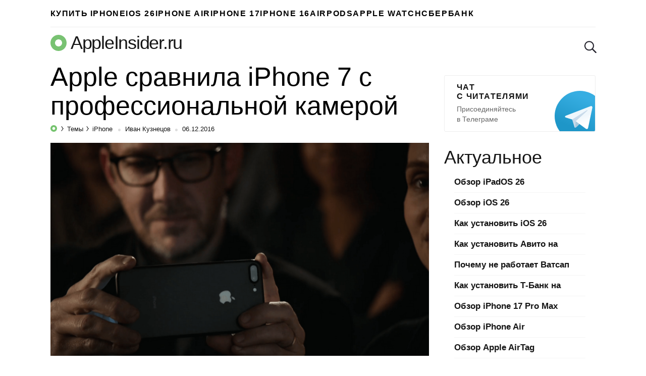

--- FILE ---
content_type: text/html; charset=UTF-8
request_url: https://appleinsider.ru/iphone/apple-sravnila-iphone-7-s-professionalnoj-kameroj.html
body_size: 17580
content:
<!DOCTYPE html>
<html prefix="og: http://ogp.me/ns# article: https://ogp.me/ns/article#" lang="ru-RU">
<head>
    <meta charset="UTF-8">
    <title>Apple сравнила iPhone 7 с профессиональной камерой | AppleInsider.ru</title>

    
        <meta name="robots" content="noyaca"/>
        <link rel="canonical" href="https://appleinsider.ru/iphone/apple-sravnila-iphone-7-s-professionalnoj-kameroj.html"/>
        <meta name="twitter:title" content="Apple сравнила iPhone 7 с профессиональной камерой | AppleInsider.ru"/>
        <meta name="twitter:description" content="Камера нового iPhone 7 настолько хороша, что записанные с ее помощью видеоролики вполне могут сойти за кадры из художественного кинофильма. Об этом заявила с..."/>
        <meta name="twitter:card" content="summary_large_image">
        <meta name="twitter:site" content="@appleinsider_ru"/>
        <meta name="twitter:creator" content="@appleinsider_ru"/>
        <meta name="twitter:domain" content="appleinsider.ru"/>
        <meta name="twitter:url" content="aiapp://post/321890">
        <meta name="twitter:app:url:iphone" content="aiapp://post/321890">
        <meta name="twitter:app:url:ipad" content="aiapp://post/321890">
            <meta property="og:image" content="https://appleinsider.ru/wp-content/uploads/2016/12/IMG_1268-1000x526.png"/>
            <meta property="vk:image" content="https://appleinsider.ru/wp-content/uploads/2016/12/IMG_1268-1000x526.png"/>
            <meta name="twitter:image" content="https://appleinsider.ru/wp-content/uploads/2016/12/IMG_1268-1000x526.png"/>
        <meta name="al:ios:app_store_id" content="1106457692"/>
        <meta name="al:ios:app_name" content="AppleInsider"/>
        <meta property="al:ios:url" content="aiapp://post/321890"/>
  <meta name="description" content="Камера нового iPhone 7 настолько хороша, что записанные с ее помощью видеоролики вполне могут сойти за кадры из художественного кинофильма. Об этом заявила с..."/>
  <meta property="og:description" content="Камера нового iPhone 7 настолько хороша, что записанные с ее помощью видеоролики вполне могут сойти за кадры из художественного кинофильма. Об этом заявила с..."/>

    <meta name="viewport" content="width=device-width, initial-scale=1">
    <meta name="google-site-verification" content="rGxwzOQ6om7XhA2xI696iWRqanNA5E7G0LZEQvJ56XE"/>

        <link rel="apple-touch-icon" href="/icons/apple-touch-icon-120x120.png">
        <link rel="apple-touch-icon" sizes="76x76" href="/icons/apple-touch-icon-76x76.png">
        <link rel="apple-touch-icon" sizes="120x120" href="/icons/apple-touch-icon-120x120.png">
        <link rel="apple-touch-icon" sizes="152x152" href="/icons/apple-touch-icon-152x152.png">
    <link rel="icon" type="image/png" href="/icons/favicon-196x196.png" sizes="196x196">
    <link rel="icon" type="image/png" href="/icons/favicon-160x160.png" sizes="160x160">
    <link rel="icon" type="image/png" href="/icons/favicon-96x96.png" sizes="96x96">
    <link rel="icon" type="image/png" href="/icons/favicon-16x16.png" sizes="16x16">
    <link rel="icon" type="image/png" href="/icons/favicon-32x32.png" sizes="32x32">

<meta name='robots' content='max-image-preview:large' />
<link rel="amphtml" href="https://appleinsider.ru/iphone/apple-sravnila-iphone-7-s-professionalnoj-kameroj.html/amp" /><meta name="generator" content="AMP for WP 1.0.77.35"/><link rel='dns-prefetch' href='//s.w.org' />
<style id='global-styles-inline-css'>
body{--wp--preset--color--black: #000000;--wp--preset--color--cyan-bluish-gray: #abb8c3;--wp--preset--color--white: #ffffff;--wp--preset--color--pale-pink: #f78da7;--wp--preset--color--vivid-red: #cf2e2e;--wp--preset--color--luminous-vivid-orange: #ff6900;--wp--preset--color--luminous-vivid-amber: #fcb900;--wp--preset--color--light-green-cyan: #7bdcb5;--wp--preset--color--vivid-green-cyan: #00d084;--wp--preset--color--pale-cyan-blue: #8ed1fc;--wp--preset--color--vivid-cyan-blue: #0693e3;--wp--preset--color--vivid-purple: #9b51e0;--wp--preset--gradient--vivid-cyan-blue-to-vivid-purple: linear-gradient(135deg,rgba(6,147,227,1) 0%,rgb(155,81,224) 100%);--wp--preset--gradient--light-green-cyan-to-vivid-green-cyan: linear-gradient(135deg,rgb(122,220,180) 0%,rgb(0,208,130) 100%);--wp--preset--gradient--luminous-vivid-amber-to-luminous-vivid-orange: linear-gradient(135deg,rgba(252,185,0,1) 0%,rgba(255,105,0,1) 100%);--wp--preset--gradient--luminous-vivid-orange-to-vivid-red: linear-gradient(135deg,rgba(255,105,0,1) 0%,rgb(207,46,46) 100%);--wp--preset--gradient--very-light-gray-to-cyan-bluish-gray: linear-gradient(135deg,rgb(238,238,238) 0%,rgb(169,184,195) 100%);--wp--preset--gradient--cool-to-warm-spectrum: linear-gradient(135deg,rgb(74,234,220) 0%,rgb(151,120,209) 20%,rgb(207,42,186) 40%,rgb(238,44,130) 60%,rgb(251,105,98) 80%,rgb(254,248,76) 100%);--wp--preset--gradient--blush-light-purple: linear-gradient(135deg,rgb(255,206,236) 0%,rgb(152,150,240) 100%);--wp--preset--gradient--blush-bordeaux: linear-gradient(135deg,rgb(254,205,165) 0%,rgb(254,45,45) 50%,rgb(107,0,62) 100%);--wp--preset--gradient--luminous-dusk: linear-gradient(135deg,rgb(255,203,112) 0%,rgb(199,81,192) 50%,rgb(65,88,208) 100%);--wp--preset--gradient--pale-ocean: linear-gradient(135deg,rgb(255,245,203) 0%,rgb(182,227,212) 50%,rgb(51,167,181) 100%);--wp--preset--gradient--electric-grass: linear-gradient(135deg,rgb(202,248,128) 0%,rgb(113,206,126) 100%);--wp--preset--gradient--midnight: linear-gradient(135deg,rgb(2,3,129) 0%,rgb(40,116,252) 100%);--wp--preset--duotone--dark-grayscale: url('#wp-duotone-dark-grayscale');--wp--preset--duotone--grayscale: url('#wp-duotone-grayscale');--wp--preset--duotone--purple-yellow: url('#wp-duotone-purple-yellow');--wp--preset--duotone--blue-red: url('#wp-duotone-blue-red');--wp--preset--duotone--midnight: url('#wp-duotone-midnight');--wp--preset--duotone--magenta-yellow: url('#wp-duotone-magenta-yellow');--wp--preset--duotone--purple-green: url('#wp-duotone-purple-green');--wp--preset--duotone--blue-orange: url('#wp-duotone-blue-orange');--wp--preset--font-size--small: 13px;--wp--preset--font-size--medium: 20px;--wp--preset--font-size--large: 36px;--wp--preset--font-size--x-large: 42px;}.has-black-color{color: var(--wp--preset--color--black) !important;}.has-cyan-bluish-gray-color{color: var(--wp--preset--color--cyan-bluish-gray) !important;}.has-white-color{color: var(--wp--preset--color--white) !important;}.has-pale-pink-color{color: var(--wp--preset--color--pale-pink) !important;}.has-vivid-red-color{color: var(--wp--preset--color--vivid-red) !important;}.has-luminous-vivid-orange-color{color: var(--wp--preset--color--luminous-vivid-orange) !important;}.has-luminous-vivid-amber-color{color: var(--wp--preset--color--luminous-vivid-amber) !important;}.has-light-green-cyan-color{color: var(--wp--preset--color--light-green-cyan) !important;}.has-vivid-green-cyan-color{color: var(--wp--preset--color--vivid-green-cyan) !important;}.has-pale-cyan-blue-color{color: var(--wp--preset--color--pale-cyan-blue) !important;}.has-vivid-cyan-blue-color{color: var(--wp--preset--color--vivid-cyan-blue) !important;}.has-vivid-purple-color{color: var(--wp--preset--color--vivid-purple) !important;}.has-black-background-color{background-color: var(--wp--preset--color--black) !important;}.has-cyan-bluish-gray-background-color{background-color: var(--wp--preset--color--cyan-bluish-gray) !important;}.has-white-background-color{background-color: var(--wp--preset--color--white) !important;}.has-pale-pink-background-color{background-color: var(--wp--preset--color--pale-pink) !important;}.has-vivid-red-background-color{background-color: var(--wp--preset--color--vivid-red) !important;}.has-luminous-vivid-orange-background-color{background-color: var(--wp--preset--color--luminous-vivid-orange) !important;}.has-luminous-vivid-amber-background-color{background-color: var(--wp--preset--color--luminous-vivid-amber) !important;}.has-light-green-cyan-background-color{background-color: var(--wp--preset--color--light-green-cyan) !important;}.has-vivid-green-cyan-background-color{background-color: var(--wp--preset--color--vivid-green-cyan) !important;}.has-pale-cyan-blue-background-color{background-color: var(--wp--preset--color--pale-cyan-blue) !important;}.has-vivid-cyan-blue-background-color{background-color: var(--wp--preset--color--vivid-cyan-blue) !important;}.has-vivid-purple-background-color{background-color: var(--wp--preset--color--vivid-purple) !important;}.has-black-border-color{border-color: var(--wp--preset--color--black) !important;}.has-cyan-bluish-gray-border-color{border-color: var(--wp--preset--color--cyan-bluish-gray) !important;}.has-white-border-color{border-color: var(--wp--preset--color--white) !important;}.has-pale-pink-border-color{border-color: var(--wp--preset--color--pale-pink) !important;}.has-vivid-red-border-color{border-color: var(--wp--preset--color--vivid-red) !important;}.has-luminous-vivid-orange-border-color{border-color: var(--wp--preset--color--luminous-vivid-orange) !important;}.has-luminous-vivid-amber-border-color{border-color: var(--wp--preset--color--luminous-vivid-amber) !important;}.has-light-green-cyan-border-color{border-color: var(--wp--preset--color--light-green-cyan) !important;}.has-vivid-green-cyan-border-color{border-color: var(--wp--preset--color--vivid-green-cyan) !important;}.has-pale-cyan-blue-border-color{border-color: var(--wp--preset--color--pale-cyan-blue) !important;}.has-vivid-cyan-blue-border-color{border-color: var(--wp--preset--color--vivid-cyan-blue) !important;}.has-vivid-purple-border-color{border-color: var(--wp--preset--color--vivid-purple) !important;}.has-vivid-cyan-blue-to-vivid-purple-gradient-background{background: var(--wp--preset--gradient--vivid-cyan-blue-to-vivid-purple) !important;}.has-light-green-cyan-to-vivid-green-cyan-gradient-background{background: var(--wp--preset--gradient--light-green-cyan-to-vivid-green-cyan) !important;}.has-luminous-vivid-amber-to-luminous-vivid-orange-gradient-background{background: var(--wp--preset--gradient--luminous-vivid-amber-to-luminous-vivid-orange) !important;}.has-luminous-vivid-orange-to-vivid-red-gradient-background{background: var(--wp--preset--gradient--luminous-vivid-orange-to-vivid-red) !important;}.has-very-light-gray-to-cyan-bluish-gray-gradient-background{background: var(--wp--preset--gradient--very-light-gray-to-cyan-bluish-gray) !important;}.has-cool-to-warm-spectrum-gradient-background{background: var(--wp--preset--gradient--cool-to-warm-spectrum) !important;}.has-blush-light-purple-gradient-background{background: var(--wp--preset--gradient--blush-light-purple) !important;}.has-blush-bordeaux-gradient-background{background: var(--wp--preset--gradient--blush-bordeaux) !important;}.has-luminous-dusk-gradient-background{background: var(--wp--preset--gradient--luminous-dusk) !important;}.has-pale-ocean-gradient-background{background: var(--wp--preset--gradient--pale-ocean) !important;}.has-electric-grass-gradient-background{background: var(--wp--preset--gradient--electric-grass) !important;}.has-midnight-gradient-background{background: var(--wp--preset--gradient--midnight) !important;}.has-small-font-size{font-size: var(--wp--preset--font-size--small) !important;}.has-medium-font-size{font-size: var(--wp--preset--font-size--medium) !important;}.has-large-font-size{font-size: var(--wp--preset--font-size--large) !important;}.has-x-large-font-size{font-size: var(--wp--preset--font-size--x-large) !important;}
</style>
        <meta property="og:site_name" content="appleinsider.ru"/>
        <meta property='og:locale' content='ru_RU'/>
        <meta property="og:url" content="https://appleinsider.ru/iphone/apple-sravnila-iphone-7-s-professionalnoj-kameroj.html"/>
            <meta property="og:title" content="Apple сравнила iPhone 7 с профессиональной камерой | AppleInsider.ru"/>
            <meta property="og:type" content="article"/>

    <meta property="telegram:channel" content="@appleinsiderru_official"/>

    <link rel="stylesheet" href="https://appleinsider.ru/wp-content/themes/101media-ai-2015/css/table.css?3">

    <style id="critical-css">.news-img{position:relative;padding-bottom:60.8%;max-width:100%;display:block}.related-posts-link{display:block;position:relative;padding-top:61.2%}.comments-header{display:flex;flex-wrap:wrap;align-items:center;margin-top:20px}.comments-header .comments{padding:10px 0;margin:0 20px 0 0}span.comments{padding-top:20px;padding-bottom:10px;margin-left:19px;display:inline-block;font-size:45px;line-height:50px}.comments-header .scroll-to-new-comment{color:#76c36e;text-decoration:none;font-size:16px;height:43px;padding:10px 20px;margin-top:10px;font-weight:600;line-height:1.2;border-radius:3px;border:1px solid #75c36e;text-align:center;background:inherit;outline:none}.comments-header .btn_collapse{width:100%;display:flex;align-items:center}.comments-header #collapse_comments_btn{position:relative;color:#aaaaaa;font-size:14px;padding:0;font-weight:600;background:inherit;border:none;outline:none}.comments-header #collapse_comments_btn:before{position:absolute;content:'';bottom:2px;left:0;width:100%;height:6px;right:0;background-image:linear-gradient(to right,rgba(170,170,170,0.5) 58%,rgba(255,255,255,0) 0%);background-position:bottom;background-size:5px 1px;background-repeat:repeat-x}html,body,div,span,iframe,h1,h2,p,a,code,ins,strong,ol,ul,li,form{border:0;font-size:100%;margin:0;outline:0;padding:0;vertical-align:baseline;font-family:-apple-system,BlinkMacSystemFont,"Segoe UI",Roboto,Helvetica,Arial,sans-serif,"Apple Color Emoji","Segoe UI Emoji","Segoe UI Symbol";font-weight:inherit}html{-webkit-box-sizing:border-box;-moz-box-sizing:border-box;box-sizing:border-box;font-size:62.5%;overflow-y:scroll;-webkit-text-size-adjust:100%;-ms-text-size-adjust:100%}*,*:before,*:after{-webkit-box-sizing:inherit;-moz-box-sizing:inherit;box-sizing:inherit}body{min-width:1090px;background:#f1f1f1}article,header,main,nav{display:block}input,button{font-family:inherit;font-size:inherit;line-height:inherit}ol,ul{list-style:none}img{border:0;vertical-align:middle;height:auto}.icon{display:inline-block;border-radius:0;width:24px;height:24px;background:url('/wp-content/themes/101media-ai-2015/img/toolbar.png') no-repeat 0 0}.icon.icon-discount{background:url('/wp-content/themes/101media-ai-2015/img/icon-discount.png') no-repeat 0 0;background-size:24px}.icon.icon-lock{background:url('/wp-content/themes/101media-ai-2015/img/icon-lock.png') no-repeat 0 0;background-size:18px}.icon.icon-search{background-position:-96px 0}.icon.icon-reset{background-position:-120px 0}.icons{display:inline-block;vertical-align:middle;size:1em;width:1em;height:1em;fill:currentColor}html{height:100%}.wrapper{width:1090px;margin-left:auto;margin-right:auto;padding:0 20px}.site-main{width:calc(100% - 330px)}body{color:#000;background:#fff;font-size:20px;line-height:1.5;font-family:-apple-system,BlinkMacSystemFont,"Segoe UI",Roboto,Helvetica,Arial,sans-serif,"Apple Color Emoji","Segoe UI Emoji","Segoe UI Symbol";font-weight:300}p{margin-bottom:1em}code{display:block;padding:25px;border-radius:5px;margin:28px 0;overflow:auto;background-color:rgba(137,230,129,0.07);font-weight:300}code.small-text{font-size:20px;line-height:1.5}code a{color:#76c36e}time{text-transform:lowercase}a{color:#76c36e;text-decoration:none;font-weight:600}img{max-width:100%;height:auto}b,strong{font-weight:600}.cc{position:relative;display:inline-block;color:#76c36e;border:1px solid #76c36e;border-radius:3px 3px 0;font-size:18px;line-height:normal;padding:1px 5px;vertical-align:45%;font-style:normal;font-weight:600}.cc:before,.cc:after{background:transparent;border-color:inherit;border-style:solid;border-width:1px;bottom:-6px;content:"";display:block;position:absolute;z-index:2;height:5px;width:7px}.cc:before{border-width:0 0 0 1px;right:-1px}.cc:after{border-width:0 1px 0 0;-webkit-transform:skewX(-45deg);transform:skewX(-45deg);right:2px}.comments-count{display:inline-block;position:relative;top:7px;margin-left:5px;margin-right:2px}.comments-count .cc{font-size:11px}nav a{display:block}nav li{float:left;display:block}nav li:first-child{margin-left:0!important}nav.toolbar a{height:24px}nav.toolbar li{height:44px;padding:10px 0;margin-left:29px}nav.toolbar li.divider{border-left:1px solid #eeeeee;padding-left:29px}nav.toolbar .toolbar__btn{background:transparent;border:none;padding:0;outline:none}nav.toolbar .icon{outline:none}.header-trand nav.trends{border-bottom:1px solid #eee}.header-trand nav.trends li:first-child{border:none;padding-left:0}nav.trends ul,nav.trends a{height:53px}nav.trends ul{position:relative;overflow:hidden}nav.trends li{margin-left:28px}nav.trends li:first-child{border-left:3px solid #76c36e;padding-left:40px}nav.trends a{font-size:16.2px;line-height:53px;letter-spacing:0.1em;text-transform:uppercase;color:#000}nav.trends .menu-item-type-custom a{background-image:url('/wp-content/themes/101media-ai-2015/img/main-menu-ad/ap-button-2019-08-3@2x.png');background-position:right bottom;background-repeat:no-repeat;background-size:100% auto;color:black;margin:5px 0;line-height:43px;height:43px;width:249px;padding-left:89px;padding-right:0px;border-radius:4px;position:relative;font-size:16px;letter-spacing:1.3px}body header.header-site{position:relative;margin-top:10px;margin-bottom:10px;overflow:hidden}.sitename-icon{display:inherit;margin-right:8px}.header-site .sitename-icon{font-size:32px}.sitename{display:flex;align-items:center;font-weight:300}.header-site .sitename{color:#151515;font-size:36px;line-height:normal;letter-spacing:-0.035em;margin-bottom:8px}body header.header-site .toolbar,body header.header-site .search-form{position:absolute;top:7px}body header.header-site .toolbar{right:63px}body header.header-site .search-form{right:10px}body header.header-site .search-form button::-moz-focus-inner{padding:0;border:0}body header.header-site .search-form button{padding:0;border:none;background-color:transparent;position:absolute;top:10px;opacity:0;right:-24px;z-index:-1}body header.header-site .search-form button[type="reset"]{right:0}body header.header-site .search-form input{position:relative;background:transparent url('/wp-content/themes/101media-ai-2015/img/icon-search.png') no-repeat;background-size:24px;border:none;font-size:22px;padding-left:30px;line-height:normal;color:transparent;width:24px;height:24px;margin-top:10px;-moz-appearance:textfield;-webkit-appearance:textfield;appearance:textfield;outline:none}.entry-title{white-space:normal;font-size:45px;line-height:1.2;font-weight:400}.single-post .entry-title{font-size:52px;line-height:1.1;margin-bottom:10px}.single-post .post p{word-wrap:break-word}.entry-info{position:relative;font-size:13px;line-height:normal;white-space:nowrap;color:#151515;margin:3px 0 19px;font-weight:400}.entry-info a{color:#151515;font-weight:400}.entry-info .post-categories{display:inline}.post-categories{font-size:13px}.post-categories-item{display:inline}.post-categories-item+li{margin-left:0}.post-categories-item+li:before{content:'';position:relative;display:inline-block;border-top:1px solid #000;border-right:1px solid #000;width:6px;height:6px;top:-2px;right:2px;transform:rotate(55deg) skew(20deg)}.post-categories-link{padding:3px;color:#151515}.post-categories-link span{font-weight:400}.entry-info .entry-author{color:#151515}.single .entry-info .entry-author{position:relative;padding-left:19px;color:#151515}.entry-date-inner{display:inline-flex}.entry-date{position:relative;padding-left:19px}.update-date{color:#999;margin-left:3px}.single .entry-info .entry-author:before,.entry-date:before{content:'';background-color:#ddd;position:absolute;top:7px;left:5px;width:5px;height:5px;border-radius:50%}.single .entry-info{margin:2px 0 16px}.single .post-categories-link{padding:3px 2px}.content-area{position:relative}.breadcrumbs-logo span{font-size:0}.breadcrumbs-logo svg{margin-bottom:-1px}.entry-content h2{font-size:45px;line-height:1.2;margin-bottom:13px;margin-top:25px}.adsbygoogle{margin:60px 0 40px}.post .adsbygoogle{margin:50px 0 30px}#primary{display:flex;flex-wrap:wrap;margin-bottom:60px;justify-content:space-between}.wp-caption{max-width:100%}.wp-caption-text{font-size:17px;line-height:1.25;color:#999999;margin:10px 0 22px}.related-posts-link{position:relative}.news-img{position:relative}</style><script>/*! loadCSS. [c]2017 Filament Group, Inc. MIT License */
(function(w){
	"use strict";
	/* exported loadCSS */
	var loadCSS = function( href, before, media ){
		// Arguments explained:
		// `href` [REQUIRED] is the URL for your CSS file.
		// `before` [OPTIONAL] is the element the script should use as a reference for injecting our stylesheet <link> before
		// By default, loadCSS attempts to inject the link after the last stylesheet or script in the DOM. However, you might desire a more specific location in your document.
		// `media` [OPTIONAL] is the media type or query of the stylesheet. By default it will be 'all'
		var doc = w.document;
		var ss = doc.createElement( "link" );
		var ref;
		if( before ){
			ref = before;
		}
		else {
			var refs = ( doc.body || doc.getElementsByTagName( "head" )[ 0 ] ).childNodes;
			ref = refs[ refs.length - 1];
		}

		var sheets = doc.styleSheets;
		ss.rel = "stylesheet";
		ss.href = href;
		// temporarily set media to something inapplicable to ensure it'll fetch without blocking render
		ss.media = "only x";

		// wait until body is defined before injecting link. This ensures a non-blocking load in IE11.
		function ready( cb ){
			if( doc.body ){
				return cb();
			}
			setTimeout(function(){
				ready( cb );
			});
		}
		// Inject link
			// Note: the ternary preserves the existing behavior of "before" argument, but we could choose to change the argument to "after" in a later release and standardize on ref.nextSibling for all refs
			// Note: `insertBefore` is used instead of `appendChild`, for safety re: http://www.paulirish.com/2011/surefire-dom-element-insertion/
		ready( function(){
			ref.parentNode.insertBefore( ss, ( before ? ref : ref.nextSibling ) );
		});
		// A method (exposed on return object for external use) that mimics onload by polling document.styleSheets until it includes the new sheet.
		var onloadcssdefined = function( cb ){
			var resolvedHref = ss.href;
			var i = sheets.length;
			while( i-- ){
				if( sheets[ i ].href === resolvedHref ){
					return cb();
				}
			}
			setTimeout(function() {
				onloadcssdefined( cb );
			});
		};

		function loadCB(){
			if( ss.addEventListener ){
				ss.removeEventListener( "load", loadCB );
			}
			ss.media = media || "all";
		}

		// once loaded, set link's media back to `all` so that the stylesheet applies once it loads
		if( ss.addEventListener ){
			ss.addEventListener( "load", loadCB);
		}
		ss.onloadcssdefined = onloadcssdefined;
		onloadcssdefined( loadCB );
		return ss;
	};
	// commonjs
	if( typeof exports !== "undefined" ){
		exports.loadCSS = loadCSS;
	}
	else {
		w.loadCSS = loadCSS;
	}
}( typeof global !== "undefined" ? global : this ));
</script><script id="loadcss">loadCSS("https://appleinsider.ru/wp-content/themes/101media-ai-2015/scrollyeah.min.css", document.getElementById("loadcss"));loadCSS("https://appleinsider.ru/wp-content/plugins/ioimedia-rating-stat/ioimedia-rating-stat.css", document.getElementById("loadcss"));loadCSS("https://appleinsider.ru/wp-content/themes/101media-ai-2015/style.min.css?ver=1.0.2", document.getElementById("loadcss"));</script>
    <script src="https://appleinsider.ru/wp-content/themes/101media-ai-2015/js/counters.js?v=2.0.1" defer=""></script>


    <style>
        a { color: #378630; }
        .btn.btn-outline { color: #378630; border-color: #378630; }
        #sidebar aside.telegram { width: 300px; }
        #sidebar aside.telegram a.sidebar-banner-telegram { width: 300px; }
        .wrapper { width: 1120px; }
        .wrapper #sidebar { margin-top: 10px; }

        nav.trends ul { display: flex; gap: 35px; overflow-x: hidden; }
        nav.trends ul li { margin-left: 0; }
        nav.trends ul li a { text-wrap: nowrap; }
        nav.trends ul li.menu-item-type-custom a {
            background-image: none;
            width: auto;
            padding-left: 0px !important;
        }
        /*
        nav.trends ul li.menu-item-type-custom a { margin-top: 4px; width: 250px; height: 45px; background-image: url(/wp-content/themes/101media-ai-2015/img/main-menu-ad/i-ray-buy-iphone-2.png); }
        */
    </style>

</head>
<body  class="post-template-default single single-post postid-321890 single-format-standard">


<svg xmlns="http://www.w3.org/2000/svg" style="position: absolute; width: 0; height: 0; clip: rect(0 0 0 0);">
    <defs>
        <symbol id="arrow-left" viewBox="0 0 27 15">
            <path d="M8.1,15L0,7.5L8.1,0l1.3,1.4L3.9,6.5H27v1.9H3.9l5.5,5.1L8.1,15z"></path>
        </symbol>
        <symbol id="arrow-right" viewBox="0 0 27 15">
            <path d="m18.9 15l-1.3-1.4 5.5-5.1h-23.1v-2h23.1l-5.5-5.1 1.3-1.4 8.1 7.5z"></path>
        </symbol>
        <symbol id="most-commented" viewBox="0 0 27 27">
            <path d="M0.4,8.9v10.9c0,0.7,0.6,1.3,1.3,1.3H9l5.5,5.3c0.2,0.2,0.1,0.2,0.1,0l1.1-5.3h0.8h1.6c0.7,0,1.3-0.6,1.3-1.3 V8.9c0-0.7-0.6-1.3-1.3-1.3H1.7C1,7.6,0.4,8.2,0.4,8.9z" fill="#ffffff"/>
            <path d="M21.4,15.1h2.7c0.7,0,1.3-0.6,1.3-1.3V2.9c0-0.7-0.6-1.3-1.3-1.3H10.7c-0.7,0-1.3,0.6-1.3,1.3v2.7" fill="none" stroke="#ffffff" stroke-width="2.5"/>
        </symbol>
        <symbol id="small-commented" viewBox="0 0 15 18">
            <path d="M10.5,18v-5.3H2c-1.1,0-2-1-2-2.1V2.1C0,0.9,0.9,0,2,0h11c1.1,0,2,0.9,2,2.1v10.6L10.5,18z M2,2.1v8.5h10.5v1.9 l0.5-0.6V2.1H2z M1,2.1c0-0.6,0.4-1.1,1-1.1h11c0.6,0,1,0.5,1,1.1v9.5H2c-0.6,0-1-0.5-1-1.1V2.1z M15,12.7H2c-1.1,0-2-1-2-2.1V2.1 C0,0.9,0.9,0,2,0h11c1.1,0,2,0.9,2,2.1V12.7z M2,2.1v8.5h11V2.1H2z"/>
        </symbol>
        <symbol id="logo-icon" viewBox="0 0 32 32">
            <path fill-rule="evenodd" clip-rule="evenodd" d="M16 32C24.8366 32 32 24.8366 32 16C32 7.16344 24.8366 0 16 0C7.16344 0 0 7.16344 0 16C0 24.8366 7.16344 32 16 32ZM16 23C19.866 23 23 19.866 23 16C23 12.134 19.866 9 16 9C12.134 9 9 12.134 9 16C9 19.866 12.134 23 16 23Z" fill="#78C272"/>
        </symbol>
    </defs>
</svg>
<div id="global-wrapper">
    <div class="wrapper header-trand" data-no-ad="true">
        <nav class="trends"><ul id="menu-primary" class="menu"><li id="menu-item-548681" class="menu-item menu-item-type-custom menu-item-object-custom menu-item-548681"><a href="https://i-ray.ru/iphone?utm_source=appleinsider&#038;utm_medium=partner-link&#038;utm_campaign=banner">Купить iPhone</a></li>
<li id="menu-item-538420" class="menu-item menu-item-type-taxonomy menu-item-object-post_tag menu-item-538420"><a href="https://appleinsider.ru/tag/ios-26">iOS 26</a></li>
<li id="menu-item-546618" class="menu-item menu-item-type-taxonomy menu-item-object-post_tag menu-item-546618"><a href="https://appleinsider.ru/tag/iphone-17-air">iPhone Air</a></li>
<li id="menu-item-537097" class="menu-item menu-item-type-taxonomy menu-item-object-post_tag menu-item-537097"><a href="https://appleinsider.ru/tag/iphone-17">iPhone 17</a></li>
<li id="menu-item-521948" class="menu-item menu-item-type-taxonomy menu-item-object-post_tag menu-item-521948"><a href="https://appleinsider.ru/tag/iphone-16">iPhone 16</a></li>
<li id="menu-item-525633" class="menu-item menu-item-type-taxonomy menu-item-object-post_tag menu-item-525633"><a href="https://appleinsider.ru/tag/airpods-4">AirPods</a></li>
<li id="menu-item-481481" class="menu-item menu-item-type-taxonomy menu-item-object-post_tag menu-item-481481"><a href="https://appleinsider.ru/tag/apple-watch-series-8">Apple Watch</a></li>
<li id="menu-item-506576" class="menu-item menu-item-type-taxonomy menu-item-object-post_tag menu-item-506576"><a href="https://appleinsider.ru/tag/sberbank-online">Сбербанк</a></li>
</ul></nav>    </div>

    <header class="wrapper header-site" data-no-ad="true">
                <a href="https://appleinsider.ru" class="sitename" ">
            <span class="sitename-icon">
                <svg class="icons">
                    <use xlink:href="#logo-icon"></use>
                </svg>
            </span>
            <span class="sitename-text">AppleInsider.ru</span>
        </a>
<nav class="toolbar">
    <ul>
    </ul>
</nav>
<form role="search" method="get" name="search"  class="search-form" action="https://appleinsider.ru/">
    <input type="text" name="s" value="" placeholder="Поиск">
    <button type="submit" name="submit" aria-label="submit">
        <i class="icon icon-search"></i>
    </button>
    <button type="reset" name="reset" aria-label="reset">
        <i class="icon icon-reset"></i>
    </button>
</form>
    </header>

    <div id="primary" class="content-area wrapper">
    <main id="main" class="site-main" role="main">
        <article id="post-321890" class="post">
    <div>
                    <h1 class="entry-title">
                Apple сравнила iPhone 7 с профессиональной камерой            </h1>
            
        <div class="entry-info" data-no-ad="true">
                    <ol class="post-categories">
            <li class="post-categories-item">
                <a class="breadcrumbs-logo" href="https://appleinsider.ru" rel="nofollow">
                    <svg width="13px"
                         height="13px"
                         viewBox="0 0 13 13"
                         version="1.1"
                         xmlns="http://www.w3.org/2000/svg"
                         xmlns:xlink="http://www.w3.org/1999/xlink"
                    >
                        <g id="Page-1" stroke="none" stroke-width="1" fill="none" fill-rule="evenodd">
                            <g id="breadcrumbs" transform="translate(-94.000000, -414.000000)" fill="#75C36E">
                                <g id="info-line" transform="translate(90.000000, 405.000000)">
                                    <g id="breadcrumbs" transform="translate(0.000000, 7.000000)">
                                        <path
                                            d="M10.5,15 C6.91014913,15 4,12.0898509 4,8.5 C4,4.91014913 6.91014913,2 10.5,2 C14.0898509,2 17,4.91014913 17,8.5 C17,12.0898509 14.0898509,15 10.5,15 Z M10.5,11.34375 C12.0705598,11.34375 13.34375,10.0705598 13.34375,8.5 C13.34375,6.92944024 12.0705598,5.65625 10.5,5.65625 C8.92944024,5.65625 7.65625,6.92944024 7.65625,8.5 C7.65625,10.0705598 8.92944024,11.34375 10.5,11.34375 Z"
                                            id="logo/-ap"></path>
                                    </g>
                                </g>
                            </g>
                        </g>
                    </svg>
                    <span>AppleInsider.ru</span>
                </a>
            </li>
            <li class="post-categories-item">
                <a class="post-categories-link" href="https://appleinsider.ru/tags">
                    <span>Темы</span></a>
            </li>
            <li class="post-categories-item">
                <a class="post-categories-link" href="https://appleinsider.ru/iphone">
                    <span>iPhone</span>
                </a>
            </li>
        </ol>
            <span class="entry-author"><a  href="https://appleinsider.ru/author/gellert">Иван Кузнецов</a></span>
                                    <div class="entry-date-inner">
                    <time class="entry-date" datetime="2016-12-06T19:00:54+00:00">
      06.12.2016    </time>
            </div>
                    </div>

        <div class="entry-content">
            <p><div style="display:block;padding-top:56.25%;position:relative;height:0;margin-bottom:10px;"><img class="lazyload aligncenter size-full wp-image-321934" src="" data-src="https://appleinsider.ru/wp-content/uploads/2016/12/IMG_1268.png" alt="Apple сравнила iPhone 7 с профессиональной камерой. Фото." width="1600" height="900"  style="position:absolute;top:0;left:0;right:0;bottom:0;width:100%;height:100%;object-fit:cover;background-color: #f6f6f6;" title="Apple сравнила iPhone 7 с профессиональной камерой." ></div><br /> Камера нового <a href="https://appleinsider.ru/tag/iphone-7" class="st_tag internal_tag"  >iPhone 7</a> настолько хороша, что записанные с ее помощью видеоролики вполне могут сойти за кадры из художественного кинофильма. Об этом заявила сама Apple в своей новой рекламе под названием Romeo and Juliet. Будьте уверены, усомниться в высоком качестве снятого вам не удастся при всем желании.</p>

<p>Сюжет короткометражки, демонстрирующей недюжинный потенциал флагманского смартфона, построен вокруг тщательно срежиссированной театральной пьесы. Постановка, хоть и отличается от оригинальной возрастом актеров и декорациями, не менее глубока и трогательна, чтобы запечатлеть ее на видео и показать как можно большему числу зрителей.</p>

<p><center></center>В роли оператора при этом выступает не заправский профессионал, а впечатленный родитель одного из актеров, наблюдающий за происходящим из зрительного зала. Впрочем, ясным это становится только за пару секунд до конца, когда кадр меняется и раскрывает главную тайну видеоролика. &#171;С iPhone 7 ваши фильмы выглядят как настоящие&#187;, &#8212; гласит ролик.</p>

<p>Не слишком ли возгордилась Apple, сравнивая камеру iPhone 7, пусть и косвенно, с профессиональной видеотехникой? Пожалуй, толика высокомерия тут присутствует. Но ведь вы и сами знаете, насколько <a href="https://appleinsider.ru/iphone/film-laureat-oskara-byl-snyat-na-iphone.html">шедевральные работы</a> выходят из-под руки настоящих мастеров, задействовавших один только смартфон.</p>

        </div>

        
            <span class="tags-labels" data-no-ad="true"> <a class="tag" href="https://appleinsider.ru/tag/iphone-7">iPhone 7</a><a class="tag" href="https://appleinsider.ru/tag/camera-iphone">Камера iPhone</a><a class="tag" href="https://appleinsider.ru/tag/reklamnaya-kampaniya">Рекламная кампания Apple</a> </span>

            <a href="https://t.me/appleinsiderru_official" target="_blank" class="banner_telegram">
                <img src="https://appleinsider.ru/wp-content/themes/101media-ai-2015/img/tg3.jpg" class="banner_telegram_big" width="100%" alt="Оставить комментарий в Telegram. Поделитесь мнением в чате читателей Appleinsider.ru" title="Оставить комментарий в Telegram. Поделитесь мнением в чате читателей Appleinsider.ru" />
            </a>

                                                <div class="af_advert_recommend" style="width: 100%; margin: 20px 0;"></div>
                            
        
    </div>
</article>
                    <div class="social" style="margin-top: 25px;" data-no-ad="true">
                        <div class="social-title">
                            Наши соцсети
                        </div>
                        <div class="social-item">
                            <div class="social-icon">
                                <img src="https://appleinsider.ru/wp-content/themes/101media-ai-2015/img/telegram2.svg" width="240" height="240" alt="Наши соцсети" title="Наши соцсети" />
                            </div>
                            <div class="social-content">
                                <a href="https://t.me/appleinsider" rel="noopener noreferrer" target="_blank" class="social-link social-link_news">
                                    <span>Новостной канал</span>
                                    <p>Новости, статьи и анонсы публикаций</p>
                                </a>
                                <a href="https://t.me/appleinsiderru_official" rel="noopener noreferrer" target="_blank" class="social-link">
                                    <span>Чат с читателями</span>
                                    <p>Свободное общение и обсуждение материалов</p>
                                </a>
                            </div>
                        </div>
                    </div>
                        <div class="news" data-no-ad="true">
            <div class="news-title">
                Новости по теме
            </div>
            <div class="news-wrap">
                    <div class="news-item">
                        <a class="news-link" href="https://appleinsider.ru/news/apple-delaet-iphone-s-kameroj-na-200-mp-kogda-on-vyjdet.html">
                            <div class="news-img">
                                <img   src="" data-src="https://appleinsider.ru/wp-content/uploads/2026/01/iphone_20_pro-235x155.jpg" class="lazyload attachment-post-thumbnail size-post-thumbnail wp-post-image" alt="" loading="lazy"  style="position:absolute;top:0;left:0;right:0;bottom:0;width:100%;height:100%;object-fit:cover;background-color: #f6f6f6;" >                            </div>
                            <div class="news-text">Apple делает iPhone с камерой на 200 МП. Когда он выйдет?</div>
                        </a>
                    </div>
                    <div class="news-item">
                        <a class="news-link" href="https://appleinsider.ru/iphone/kak-apple-prokachaet-kamery-iphone-v-2026-i-2027-godax.html">
                            <div class="news-img">
                                <img   src="" data-src="https://appleinsider.ru/wp-content/uploads/2025/10/iphone_2027-235x155.jpg" class="lazyload attachment-post-thumbnail size-post-thumbnail wp-post-image" alt="" loading="lazy"  style="position:absolute;top:0;left:0;right:0;bottom:0;width:100%;height:100%;object-fit:cover;background-color: #f6f6f6;" >                            </div>
                            <div class="news-text">Как Apple прокачает камеры iPhone в 2026 и 2027 годах</div>
                        </a>
                    </div>
                    <div class="news-item">
                        <a class="news-link" href="https://appleinsider.ru/ios/kak-otklyuchit-zapusk-kamery-s-ekrana-blokirovki-iphone-v-ios-26-1.html">
                            <div class="news-img">
                                <img   src="" data-src="https://appleinsider.ru/wp-content/uploads/2025/10/camera_lockscreen_off_head-235x155.jpg" class="lazyload attachment-post-thumbnail size-post-thumbnail wp-post-image" alt="" loading="lazy"  style="position:absolute;top:0;left:0;right:0;bottom:0;width:100%;height:100%;object-fit:cover;background-color: #f6f6f6;" >                            </div>
                            <div class="news-text">Как отключить запуск камеры с экрана блокировки iPhone в iOS 26.1</div>
                        </a>
                    </div>
            </div>
        </div>
    <div class="related-posts" data-no-ad="true">
        <h3 class="related-posts-title">Лонгриды для вас</h3>
        <div class="related-posts-list">
                            <article class="related-posts-item" data-no-ad="true">
                    <div class="related-posts-picture">
                        <a href="https://appleinsider.ru/tips-tricks/kamera-v-ios-26-lishilas-vazhnyx-funkcij-kak-vernut-ix-na-mesto.html"
                           class="related-posts-link"
                           rel="nofollow"
                           title="Камера в iOS 26 лишилась важных функций. Как вернуть их на место?">
                            <img   src="" data-src="https://appleinsider.ru/wp-content/uploads/2025/10/ios26_camera-414x235.jpg" class="lazyload related-posts-img wp-post-image" alt="" loading="lazy"  style="position:absolute;top:0;left:0;right:0;bottom:0;width:100%;height:100%;object-fit:cover;background-color: #f6f6f6;" >                        </a>
                    </div>
                    <div class="related-posts-content">
                        <a class="related-posts-name"
                           href="https://appleinsider.ru/tips-tricks/kamera-v-ios-26-lishilas-vazhnyx-funkcij-kak-vernut-ix-na-mesto.html"
                           title="Камера в iOS 26 лишилась важных функций. Как вернуть их на место?">
                            Камера в iOS 26 лишилась важных функций. Как вернуть их на место?                        </a>
                        <div class="related-posts-desc">
                            <p>После обновления до iOS 26 многие пользователи не могут найти привычные функции камеры. Разбираемся, куда Apple спрятала режимы съемки и как вернуть полный контроль над приложением.</p>
                        </div>
                        <a class="btn primary btn-outline mini"
                           href="https://appleinsider.ru/tips-tricks/kamera-v-ios-26-lishilas-vazhnyx-funkcij-kak-vernut-ix-na-mesto.html"
                           rel="nofollow"
                           title="Камера в iOS 26 лишилась важных функций. Как вернуть их на место?">
                            Читать далее ...
                        </a>
                    </div>
                </article>
                                <article class="related-posts-item" data-no-ad="true">
                    <div class="related-posts-picture">
                        <a href="https://appleinsider.ru/obzory-zheleza/5-ustrojstv-apple-kotorye-ya-tochno-kuplyu-v-2026-godu.html"
                           class="related-posts-link"
                           rel="nofollow"
                           title="5 устройств Apple, которые я точно куплю в 2026 году">
                            <img   src="" data-src="https://appleinsider.ru/wp-content/uploads/2025/11/apple_2026_releases-414x235.jpg" class="lazyload related-posts-img wp-post-image" alt="" loading="lazy"  style="position:absolute;top:0;left:0;right:0;bottom:0;width:100%;height:100%;object-fit:cover;background-color: #f6f6f6;" >                        </a>
                    </div>
                    <div class="related-posts-content">
                        <a class="related-posts-name"
                           href="https://appleinsider.ru/obzory-zheleza/5-ustrojstv-apple-kotorye-ya-tochno-kuplyu-v-2026-godu.html"
                           title="5 устройств Apple, которые я точно куплю в 2026 году">
                            5 устройств Apple, которые я точно куплю в 2026 году                        </a>
                        <div class="related-posts-desc">
                            <p>Изучили инсайды и выяснили, какие гаджеты стоит ждать от Apple в 2026: складной iPhone, HomePod с экраном, очки Apple Glasses, обновленный MacBook Pro и камера безопасности. Краткий обзор ключевых утечек и ожиданий от будущих новинок.</p>
                        </div>
                        <a class="btn primary btn-outline mini"
                           href="https://appleinsider.ru/obzory-zheleza/5-ustrojstv-apple-kotorye-ya-tochno-kuplyu-v-2026-godu.html"
                           rel="nofollow"
                           title="5 устройств Apple, которые я точно куплю в 2026 году">
                            Читать далее ...
                        </a>
                    </div>
                </article>
                                <article class="related-posts-item" data-no-ad="true">
                    <div class="related-posts-picture">
                        <a href="https://appleinsider.ru/iphone/kamera-iphone-17-pro-v-rukax-professionala-tvorit-chudesa-kak-snimaet-novyj-flagman-na-samom-dele.html"
                           class="related-posts-link"
                           rel="nofollow"
                           title="Камера iPhone 17 Pro в руках профессионала творит чудеса. Как снимает новый флагман на самом деле">
                            <img   src="" data-src="https://appleinsider.ru/wp-content/uploads/2025/10/iphone_cam_main-414x235.png" class="lazyload related-posts-img wp-post-image" alt="" loading="lazy"  style="position:absolute;top:0;left:0;right:0;bottom:0;width:100%;height:100%;object-fit:cover;background-color: #f6f6f6;" >                        </a>
                    </div>
                    <div class="related-posts-content">
                        <a class="related-posts-name"
                           href="https://appleinsider.ru/iphone/kamera-iphone-17-pro-v-rukax-professionala-tvorit-chudesa-kak-snimaet-novyj-flagman-na-samom-dele.html"
                           title="Камера iPhone 17 Pro в руках профессионала творит чудеса. Как снимает новый флагман на самом деле">
                            Камера iPhone 17 Pro в руках профессионала творит чудеса. Как снимает новый флагман на самом деле                        </a>
                        <div class="related-posts-desc">
                            <p>Камера iPhone 17 Pro получила три 48-мегапиксельных сенсора, поддержку ProRAW и Apple Log. Тесты показывают, на что способен такой набор функций в руках профессионала.</p>
                        </div>
                        <a class="btn primary btn-outline mini"
                           href="https://appleinsider.ru/iphone/kamera-iphone-17-pro-v-rukax-professionala-tvorit-chudesa-kak-snimaet-novyj-flagman-na-samom-dele.html"
                           rel="nofollow"
                           title="Камера iPhone 17 Pro в руках профессионала творит чудеса. Как снимает новый флагман на самом деле">
                            Читать далее ...
                        </a>
                    </div>
                </article>
                        </div>
    </div>
        </main>
    <div id="sidebar" class="sidebar">
          <div class="banner-zone z14 af_advert_sidebar1"></div>
<aside class="ai telegram">
    <a class="sidebar-banner-telegram" href="https://t.me/appleinsiderru_official" target="_blank" rel="noreferrer">
        <strong>Чат<br> с читателями</strong> <span>Присоединяйтесь <br> в Телеграме</span>

        <svg width="100px" height="100px" viewBox="0 0 50 50" version="1.1" xmlns="http://www.w3.org/2000/svg" xmlns:xlink="http://www.w3.org/1999/xlink">
            <defs>
                <linearGradient x1="66.67%" y1="16.67%" x2="41.67%" y2="75%" id="linearGradient-1">
                    <stop stop-color="#37AEE2" offset="0%"></stop>
                    <stop stop-color="#1E96C8" offset="100%"></stop>
                </linearGradient>
                <linearGradient x1="61.2346759%" y1="43.69%" x2="74.7064382%" y2="80.24%" id="linearGradient-2">
                    <stop stop-color="#EFF7FC" offset="0%"></stop>
                    <stop stop-color="#FFFFFF" offset="100%"></stop>
                </linearGradient>
            </defs>
            <g id="Page-1" stroke="none" stroke-width="1" fill="none" fill-rule="evenodd">
                <g id="banner/normal" transform="translate(-177.000000, -18.000000)" fill-rule="nonzero">
                    <g id="logo/tg" transform="translate(177.000000, 18.000000)">
                        <circle id="shape" fill="url(#linearGradient-1)" cx="25" cy="25" r="25"></circle>
                        <path d="M20.4166667,36.4583333 C19.60675,36.4583333 19.744375,36.1525208 19.4650417,35.3813542 L17.0833333,27.5428958 L35.4166667,16.6666667" id="body-right" fill="#C8DAEA"></path>
                        <path d="M20.4166667,36.4583333 C21.0416667,36.4583333 21.3178125,36.1725 21.6666667,35.8333333 L25,32.5920833 L20.8420833,30.0847917" id="body-left" fill="#A9C9DD"></path>
                        <path d="M20.8416667,30.0854167 L30.9166667,37.5289583 C32.0663542,38.1633125 32.896125,37.834875 33.1825,36.4615625 L37.2835417,17.1359375 C37.7034167,15.4525625 36.6418542,14.6890625 35.542,15.1883958 L11.46075,24.4740208 C9.81697917,25.1333333 9.8265625,26.0503958 11.161125,26.4590208 L17.3409167,28.3878333 L31.6477917,19.3617917 C32.3231875,18.9522292 32.9430625,19.1724187 32.4342917,19.6239583" id="wings" fill="url(#linearGradient-2)"></path>
                    </g>
                </g>
            </g>
        </svg>

    </a>
</aside>
<aside class="hot menu menu-light" data-no-ad="true">
  <h3>Актуальное</h3>
<nav class="menu-hot-reviews-container"><ul id="menu-hot-reviews" class="menu"><li id="menu-item-539871" class="menu-item menu-item-type-post_type menu-item-object-post menu-item-539871"><a href="https://appleinsider.ru/ipad/obzor-ipados-26-dizajn-liquid-glass-mnogozadachnost-kak-na-mac-i-drugie-novye-funkcii-planshetov-apple.html">Обзор iPadOS 26</a></li>
<li id="menu-item-554456" class="menu-item menu-item-type-post_type menu-item-object-post menu-item-554456"><a href="https://appleinsider.ru/ios/vse-novye-funkcii-iphone-s-ios-26.html">Обзор iOS 26</a></li>
<li id="menu-item-554457" class="menu-item menu-item-type-post_type menu-item-object-post menu-item-554457"><a href="https://appleinsider.ru/ios/kak-ustanovit-ios-26-esli-iphone-predlagaet-obnovitsya-na-ios-18-7.html">Как установить iOS 26</a></li>
<li id="menu-item-554458" class="menu-item menu-item-type-post_type menu-item-object-post menu-item-554458"><a href="https://appleinsider.ru/tips-tricks/kak-ustanovit-avito-na-iphone-esli-vy-ne-uspeli-skachat-ego-iz-app-store.html">Как установить Авито на iPhone</a></li>
<li id="menu-item-554459" class="menu-item menu-item-type-post_type menu-item-object-post menu-item-554459"><a href="https://appleinsider.ru/obzory-prilozhenij/pochemu-ne-rabotaet-vatsap-v-rossii.html">Почему не работает Ватсап</a></li>
<li id="menu-item-554460" class="menu-item menu-item-type-post_type menu-item-object-post menu-item-554460"><a href="https://appleinsider.ru/tips-tricks/t-bank-pridumal-kak-obojti-sankcii-novyj-sposob-ustanovit-prilozhenie-na-iphone-pryamo-iz-app-store.html">Как установить Т-Банк на iPhone</a></li>
<li id="menu-item-554461" class="menu-item menu-item-type-post_type menu-item-object-post menu-item-554461"><a href="https://appleinsider.ru/iphone/provel-mesyac-s-iphone-17-pro-max-delyus-priyatnymi-i-ne-ochen-vpechatleniyami.html">Обзор iPhone 17 Pro Max</a></li>
<li id="menu-item-554462" class="menu-item menu-item-type-post_type menu-item-object-post menu-item-554462"><a href="https://appleinsider.ru/iphone/stoit-li-pokupat-iphone-air-lichnyj-opyt-mnenie-i-osobennosti-ispolzovaniya.html">Обзор iPhone Air</a></li>
<li id="menu-item-521956" class="menu-item menu-item-type-post_type menu-item-object-post menu-item-521956"><a href="https://appleinsider.ru/obzory-zheleza/razocharovalsya-v-airtag-za-polgoda-vot-pochemu-ya-ne-rekomenduyu-pokupat-gps-metku-ot-apple-ni-v-koem-sluchae.html">Обзор Apple AirTag</a></li>
<li id="menu-item-521955" class="menu-item menu-item-type-post_type menu-item-object-post menu-item-521955"><a href="https://appleinsider.ru/tips-tricks/teper-sberbank-onlajn-mozhno-ustanovit-na-ajfon-ne-vyxodya-iz-doma-ne-nuzhen-dazhe-kompyuter.html">Где взять Сбербанк Онлайн</a></li>
<li id="menu-item-521954" class="menu-item menu-item-type-post_type menu-item-object-post menu-item-521954"><a href="https://appleinsider.ru/tips-tricks/kak-polzovatsya-chatgpt-4o-v-rossii-i-ustanovit-prilozheniya-nejroseti-na-iphone-i-mac.html">Как пользоваться ChatGPT</a></li>
<li id="menu-item-521957" class="menu-item menu-item-type-post_type menu-item-object-post menu-item-521957"><a href="https://appleinsider.ru/obzory-zheleza/obzor-yandeks-stancii-duo-maks-samaya-neobychnaya-umnaya-kolonka-s-ekranom.html">Обзор Алисы с экраном</a></li>
<li id="menu-item-521958" class="menu-item menu-item-type-post_type menu-item-object-post menu-item-521958"><a href="https://appleinsider.ru/obzory-zheleza/pochemu-stanciya-midi-eto-luchshaya-umnaya-kolonka-yandeksa-u-nee-klassnyj-bas-vstroennyj-nochnik-i-gromkij-zvuk.html">Обзор Яндекс Станции Миди</a></li>
<li id="menu-item-521959" class="menu-item menu-item-type-post_type menu-item-object-post menu-item-521959"><a href="https://appleinsider.ru/obzory-zheleza/pochemu-stoit-ujti-s-apple-watch-radi-novyx-chasov-huawei-braslet-iz-stali-yarkij-displej-i-opredelenie-aritmii.html">Обзор Huawei Watch GT4</a></li>
<li id="menu-item-521960" class="menu-item menu-item-type-post_type menu-item-object-post menu-item-521960"><a href="https://appleinsider.ru/obzory-zheleza/eto-edinstvennyj-planshet-kotoryj-xochetsya-kupit-vmesto-ipad-pro-obzor-huawei-matepad-pro-13-2.html">Обзор Huawei MatePad Pro</a></li>
<li id="menu-item-521961" class="menu-item menu-item-type-post_type menu-item-object-post menu-item-521961"><a href="https://appleinsider.ru/obzory-zheleza/bolshoj-televizor-s-podozritelno-nizkoj-cenoj-obzor-kivi-750-serii.html">Обзор телевизора Kivi</a></li>
</ul></nav></aside>
  <aside class="popular af_advert_sidebar2" style="width: 300px; height: 600px; background: #eee; margin: 20px 0;"></aside>
    </div>
    </div>
</div>


<div class="partner-posts site_appleinsider_ru" data-no-ad="true">

  <div class="partner-posts-header">Новости партнеров</div>

  <div class="partner-posts-content">

    <a href="https://2bitcoins.ru/platyozhnye-karty-na-osnove-stejblkoinov-stanut-klyuchevym-trendom-2026/" class="partner-posts-item partner_2bitcoins_ru" target="_blank">

      <div class="partner-posts-item-image">
        <img src="https://2bitcoins.ru/wp-content/uploads/2026/01/steibl-karta.jpg" width="340" height="192" alt="Платёжные карты на основе стейблкоинов станут ключевым трендом 2026 года. Почему?" title="Платёжные карты на основе стейблкоинов станут ключевым трендом 2026 года. Почему?">
      </div>

      <img class="partner-posts-item-logo" src="https://appleinsider.ru/wp-content/themes/101media-ai-2015/img/2bitcoins.ru.png" width="25" height="25" alt="2bitcoins.ru" title="2bitcoins.ru">

      <div class="partner-posts-item-title">Платёжные карты на основе стейблкоинов станут ключевым трендом 2026 года. Почему?</div>

    </a>

    <a href="https://hi-news.ru/eto-interesno/10-samyx-prostyx-sposobov-prozhit-god-bez-stressa.html" class="partner-posts-item partner_hi_news_ru" target="_blank">

      <div class="partner-posts-item-image">
        <img src="https://hi-news.ru/wp-content/uploads/2026/01/anti_stress_1.jpg" width="340" height="192" alt="10 самых простых способов прожить год без стресса" title="10 самых простых способов прожить год без стресса">
      </div>

      <img class="partner-posts-item-logo" src="https://appleinsider.ru/wp-content/themes/101media-ai-2015/img/hi-news.ru.png" width="25" height="25" alt="hi-news.ru" title="hi-news.ru">

      <div class="partner-posts-item-title">10 самых простых способов прожить год без стресса</div>

    </a>

    <a href="https://androidinsider.ru/smartfony/naskolko-moshhnym-budet-poco-x8-pro-teper-o-nem-izvestno-vse.html" class="partner-posts-item partner_androidinsider_ru" target="_blank">

      <div class="partner-posts-item-image">
        <img src="https://androidinsider.ru/wp-content/uploads/2026/01/poco_x8_pro_dimensity_poster.jpg" width="340" height="192" alt="Насколько мощным будет POCO X8 Pro. Теперь о нем известно все" title="Насколько мощным будет POCO X8 Pro. Теперь о нем известно все">
      </div>

      <img class="partner-posts-item-logo" src="https://appleinsider.ru/wp-content/themes/101media-ai-2015/img/androidinsider.ru.png" width="25" height="25" alt="androidinsider.ru" title="androidinsider.ru">

      <div class="partner-posts-item-title">Насколько мощным будет POCO X8 Pro. Теперь о нем известно все</div>

    </a>


  </div>

</div>

<style>

.partner-posts{container:partner-posts/inline-size;box-sizing:border-box;margin:50px auto 60px auto;padding:0 20px;border-top:1px solid #ccc;font-family:-apple-system,BlinkMacSystemFont,sans-serif}.partner-posts.site_appleinsider_ru .partner-posts-content .partner-posts-item:hover{color:#378630}.partner-posts.site_androidinsider_ru .partner-posts-content .partner-posts-item:hover{color:#9cbf26}.partner-posts.site_hi_news_ru .partner-posts-content .partner-posts-item:hover{color:#f50}.partner-posts.site_2bitcoins_ru{padding:0}.partner-posts.site_2bitcoins_ru .partner-posts-content .partner-posts-item:hover{color:#02cd78}.partner-posts .partner-posts-header{margin:20px 0;font-size:45px;line-height:50px}@container partner-posts (width < 1080px){.partner-posts .partner-posts-header{font-size:35px}}.partner-posts .partner-posts-content{display:flex;gap:30px}@container partner-posts (width < 1080px){.partner-posts .partner-posts-content{flex-direction:column}}.partner-posts .partner-posts-content .partner-posts-item{flex:1;position:relative;font-size:16px;font-weight:600;color:#000;display:block;line-height:1.4;text-decoration:none;border:none}@container partner-posts (width < 1080px){.partner-posts .partner-posts-content .partner-posts-item{width:100%;display:flex;flex-direction:row;gap:20px}}@container partner-posts (width < 500px){.partner-posts .partner-posts-content .partner-posts-item{flex-direction:column;gap:15px}}.partner-posts .partner-posts-content .partner-posts-item:hover .partner-posts-item-image{opacity:.8}.partner-posts .partner-posts-content .partner-posts-item.partner_appleinsider_ru .partner-posts-item-logo{width:26px}.partner-posts .partner-posts-content .partner-posts-item.partner_androidinsider_ru .partner-posts-item-logo{width:25px}.partner-posts .partner-posts-content .partner-posts-item.partner_hi_news_ru .partner-posts-item-logo{width:23px;left:-12px}.partner-posts .partner-posts-content .partner-posts-item.partner_2bitcoins_ru .partner-posts-item-logo{width:26px}.partner-posts .partner-posts-content .partner-posts-item.partner_2bitcoins_ru .partner-posts-item-image{border:.5px solid #ccc}.partner-posts .partner-posts-content .partner-posts-item .partner-posts-item-image{width:100%;height:192px;overflow:hidden;border-radius:5px}@container partner-posts (width < 1080px){.partner-posts .partner-posts-content .partner-posts-item .partner-posts-item-image{flex:1}}@container partner-posts (width < 500px){.partner-posts .partner-posts-content .partner-posts-item .partner-posts-item-image{width:100%}}.partner-posts .partner-posts-content .partner-posts-item .partner-posts-item-image img{width:100%;height:100%;object-fit:cover}.partner-posts .partner-posts-content .partner-posts-item .partner-posts-item-logo{position:absolute;display:flex;top:179px;left:-13px;width:25px}.partner-posts .partner-posts-content .partner-posts-item .partner-posts-item-title{margin-top:15px}@container partner-posts (width < 1080px){.partner-posts .partner-posts-content .partner-posts-item .partner-posts-item-title{flex:1;margin-top:0}}/*# sourceMappingURL=partner-posts.css.map */

.partner-posts.site_appleinsider_ru {
  width: 1120px;
  max-width: 1120px;
}

.partner-posts.site_androidinsider_ru {
  width: 1120px;
  max-width: 1120px;
}

.partner-posts.site_hi_news_ru {
  width: 1120px;
  max-width: 1120px;
}

.partner-posts.site_2bitcoins_ru {
  width: 1110px;
  max-width: 1110px;
}
</style>

<footer class="footer" data-no-ad="true">
    <div class="main-menu main-menu_footer">
        <div class="wrapper">
            <nav class="trends"><ul id="menu-trend-menu-footer" class="menu"><li id="menu-item-537110" class="menu-item menu-item-type-taxonomy menu-item-object-post_tag menu-item-537110"><a href="https://appleinsider.ru/tag/aliexpress-discount">&#x1f94a; СКИДКИ НА АЛИ &#x1f94a;</a></li>
<li id="menu-item-538877" class="menu-item menu-item-type-taxonomy menu-item-object-post_tag menu-item-538877"><a href="https://appleinsider.ru/tag/ipados-26">iPadOS 26</a></li>
<li id="menu-item-538878" class="menu-item menu-item-type-taxonomy menu-item-object-post_tag menu-item-538878"><a href="https://appleinsider.ru/tag/macos-26">macOS 26 Tahoe</a></li>
<li id="menu-item-537107" class="menu-item menu-item-type-taxonomy menu-item-object-post_tag menu-item-537107"><a href="https://appleinsider.ru/tag/iphone-se-4">iPhone 16e</a></li>
<li id="menu-item-537108" class="menu-item menu-item-type-taxonomy menu-item-object-post_tag menu-item-537108"><a href="https://appleinsider.ru/tag/sberbank-online">Сбербанк</a></li>
<li id="menu-item-537109" class="menu-item menu-item-type-taxonomy menu-item-object-post_tag menu-item-537109"><a href="https://appleinsider.ru/tag/novyj-macbook-air">MacBook Air</a></li>
</ul></nav>        </div>
    </div>
    <div class="wrapper">
        <div class="footer__menu">
            <div class="footer__logo">
                        <a href="https://appleinsider.ru" class="sitename" rel="nofollow">
            <span class="sitename-icon">
                <svg class="icons">
                    <use xlink:href="#logo-icon"></use>
                </svg>
            </span>
            <span class="sitename-text">AppleInsider.ru</span>
        </a>
                <span class="footer__comma">,</span>
                <div class="date">2008&mdash;2026</div>
            </div>
            <nav class="footer-menu">
                <ul class="footer-menu__list">
                                        <li class="footer-menu__item">
                        <a class="footer-menu__link" href="https://appleinsider.ru/tags">Темы</a>
                    </li>
                    <li class="footer-menu__item">
                        <a class="footer-menu__link" href="https://appleinsider.ru/authors">Авторы</a>
                    </li>
                    <li class="footer-menu__item">
                        <a class="footer-menu__link" href="https://appleinsider.ru/about">О проекте</a>
                    </li>
                    <li class="footer-menu__item">
                        <a class="footer-menu__link" href="https://appleinsider.ru/contacts">Контакты</a>
                    </li>
                    <li class="footer-menu__item">
                        <a class="footer-menu__link" href="https://appleinsider.ru/advert">Реклама</a>
                    </li>
                </ul>
            </nav>
        </div>
        <div class="footer__content">
            <div class="footer__descr">
                Полное или частичное копирование материалов Сайта в коммерческих целях разрешено только с письменного
                разрешения владельца Сайта. В случае обнаружения нарушений, виновные лица могут быть привлечены
                к ответственности в соответствии с действующим законодательством Российской Федерации.
            </div>
            <div class="footer-info">
                <div class="footer-info__col">
                    <div class="privacy-terms">
                                <a href="https://appleinsider.ru/policy" class="privacy-terms__item">Редакционная политика</a>
        <a href="https://appleinsider.ru/terms-of-use" class="privacy-terms__item">Политика конфиденциальности</a>
        <a href="https://appleinsider.ru/privacy-notice" class="privacy-terms__item">Пользовательское соглашение</a>
        <a href="https://appleinsider.ru/abuse" class="privacy-terms__item">Правообладателям</a>
                    </div>
                </div>
                <div class="footer-info__col">
                    <div class="authors">
                        <div class="authors__item">
                            Дизайн — <a class="authors__link" rel="nofollow noopener" href="https://goncharov.io"
                                        target="_blank">Миша Гончаров</a>
                        </div>
                        <div class="authors__item">
                            Воплощение — <a class="authors__link" rel="nofollow noopener" href="http://101media.ru"
                                            target="_blank">101 Медиа</a>
                        </div>
                    </div>

                    
<div class="statistics">
    <div class="statistics__count">155,0K</div>
    <div class="statistics__text">ежедневно <br> пользуются сайтом</div>
</div>


                </div>
            </div>
        </div>
    </div>
</footer>

<script type="application/ld+json">
    {
       "@context": "http://schema.org",
       "@graph": [
    {
        "@type": "WebSite",
        "url" : "https://appleinsider.ru",
        "potentialAction": {
            "@type": "SearchAction",
            "target": "https://appleinsider.ru?s={s}",
            "query-input": "required name=s",
            "query": "required name=s"
        }
    },
    {
        "@type":"BreadcrumbList",
        "name": "Breadcrumbs",
        "itemListElement": [
            {
                "@type": "ListItem",
                "position": 1,
                "item": {
                    "@id": "https://appleinsider.ru",
                    "name": "AppleInsider.ru"
                }
            },
            {
                "@type": "ListItem",
                "position": 2,
                "item": {
                    "@id": "https://appleinsider.ru/tags",
                    "name": "Темы"
                }
            },
            {
                "@type": "ListItem",
                "position": 3,
                "item": {
                    "@id": "https://appleinsider.ru/iphone",
                    "name": "iPhone"
                }
            }]
    },
    {
        "@type": "Article",
        "@id": "https://appleinsider.ru/iphone/apple-sravnila-iphone-7-s-professionalnoj-kameroj.html",
        "name": "Apple сравнила iPhone 7 с профессиональной камерой",
        "headline": "Apple сравнила iPhone 7 с профессиональной камерой",
        "datePublished": "2016-12-06T19:00:54+00:00",
        "dateModified": "2016-12-06T16:39:16+00:00",
        "author": {
            "@type": "Person",
            "name": "Иван Кузнецов"
        },
        "image": "https://appleinsider.ru/wp-content/uploads/2016/12/IMG_1268-740x416.png",
        "mainEntityOfPage": "https://appleinsider.ru/iphone/apple-sravnila-iphone-7-s-professionalnoj-kameroj.html",
        "publisher": {
            "@type": "Organization",
            "name": "AppleInsider.ru",
            "logo": {
                "@type": "ImageObject",
                "url": "https://appleinsider.ru/wp-content/themes/101media-ai-2015/img/logo_mini.png"
            }
        }
    }]
    }
</script>

	<svg
		xmlns="http://www.w3.org/2000/svg"
		viewBox="0 0 0 0"
		width="0"
		height="0"
		focusable="false"
		role="none"
		style="visibility: hidden; position: absolute; left: -9999px; overflow: hidden;"
	>
		<defs>
			<filter id="wp-duotone-dark-grayscale">
				<feColorMatrix
					color-interpolation-filters="sRGB"
					type="matrix"
					values="
						.299 .587 .114 0 0
						.299 .587 .114 0 0
						.299 .587 .114 0 0
						.299 .587 .114 0 0
					"
				/>
				<feComponentTransfer color-interpolation-filters="sRGB" >
					<feFuncR type="table" tableValues="0 0.49803921568627" />
					<feFuncG type="table" tableValues="0 0.49803921568627" />
					<feFuncB type="table" tableValues="0 0.49803921568627" />
					<feFuncA type="table" tableValues="1 1" />
				</feComponentTransfer>
				<feComposite in2="SourceGraphic" operator="in" />
			</filter>
		</defs>
	</svg>

	
	<svg
		xmlns="http://www.w3.org/2000/svg"
		viewBox="0 0 0 0"
		width="0"
		height="0"
		focusable="false"
		role="none"
		style="visibility: hidden; position: absolute; left: -9999px; overflow: hidden;"
	>
		<defs>
			<filter id="wp-duotone-grayscale">
				<feColorMatrix
					color-interpolation-filters="sRGB"
					type="matrix"
					values="
						.299 .587 .114 0 0
						.299 .587 .114 0 0
						.299 .587 .114 0 0
						.299 .587 .114 0 0
					"
				/>
				<feComponentTransfer color-interpolation-filters="sRGB" >
					<feFuncR type="table" tableValues="0 1" />
					<feFuncG type="table" tableValues="0 1" />
					<feFuncB type="table" tableValues="0 1" />
					<feFuncA type="table" tableValues="1 1" />
				</feComponentTransfer>
				<feComposite in2="SourceGraphic" operator="in" />
			</filter>
		</defs>
	</svg>

	
	<svg
		xmlns="http://www.w3.org/2000/svg"
		viewBox="0 0 0 0"
		width="0"
		height="0"
		focusable="false"
		role="none"
		style="visibility: hidden; position: absolute; left: -9999px; overflow: hidden;"
	>
		<defs>
			<filter id="wp-duotone-purple-yellow">
				<feColorMatrix
					color-interpolation-filters="sRGB"
					type="matrix"
					values="
						.299 .587 .114 0 0
						.299 .587 .114 0 0
						.299 .587 .114 0 0
						.299 .587 .114 0 0
					"
				/>
				<feComponentTransfer color-interpolation-filters="sRGB" >
					<feFuncR type="table" tableValues="0.54901960784314 0.98823529411765" />
					<feFuncG type="table" tableValues="0 1" />
					<feFuncB type="table" tableValues="0.71764705882353 0.25490196078431" />
					<feFuncA type="table" tableValues="1 1" />
				</feComponentTransfer>
				<feComposite in2="SourceGraphic" operator="in" />
			</filter>
		</defs>
	</svg>

	
	<svg
		xmlns="http://www.w3.org/2000/svg"
		viewBox="0 0 0 0"
		width="0"
		height="0"
		focusable="false"
		role="none"
		style="visibility: hidden; position: absolute; left: -9999px; overflow: hidden;"
	>
		<defs>
			<filter id="wp-duotone-blue-red">
				<feColorMatrix
					color-interpolation-filters="sRGB"
					type="matrix"
					values="
						.299 .587 .114 0 0
						.299 .587 .114 0 0
						.299 .587 .114 0 0
						.299 .587 .114 0 0
					"
				/>
				<feComponentTransfer color-interpolation-filters="sRGB" >
					<feFuncR type="table" tableValues="0 1" />
					<feFuncG type="table" tableValues="0 0.27843137254902" />
					<feFuncB type="table" tableValues="0.5921568627451 0.27843137254902" />
					<feFuncA type="table" tableValues="1 1" />
				</feComponentTransfer>
				<feComposite in2="SourceGraphic" operator="in" />
			</filter>
		</defs>
	</svg>

	
	<svg
		xmlns="http://www.w3.org/2000/svg"
		viewBox="0 0 0 0"
		width="0"
		height="0"
		focusable="false"
		role="none"
		style="visibility: hidden; position: absolute; left: -9999px; overflow: hidden;"
	>
		<defs>
			<filter id="wp-duotone-midnight">
				<feColorMatrix
					color-interpolation-filters="sRGB"
					type="matrix"
					values="
						.299 .587 .114 0 0
						.299 .587 .114 0 0
						.299 .587 .114 0 0
						.299 .587 .114 0 0
					"
				/>
				<feComponentTransfer color-interpolation-filters="sRGB" >
					<feFuncR type="table" tableValues="0 0" />
					<feFuncG type="table" tableValues="0 0.64705882352941" />
					<feFuncB type="table" tableValues="0 1" />
					<feFuncA type="table" tableValues="1 1" />
				</feComponentTransfer>
				<feComposite in2="SourceGraphic" operator="in" />
			</filter>
		</defs>
	</svg>

	
	<svg
		xmlns="http://www.w3.org/2000/svg"
		viewBox="0 0 0 0"
		width="0"
		height="0"
		focusable="false"
		role="none"
		style="visibility: hidden; position: absolute; left: -9999px; overflow: hidden;"
	>
		<defs>
			<filter id="wp-duotone-magenta-yellow">
				<feColorMatrix
					color-interpolation-filters="sRGB"
					type="matrix"
					values="
						.299 .587 .114 0 0
						.299 .587 .114 0 0
						.299 .587 .114 0 0
						.299 .587 .114 0 0
					"
				/>
				<feComponentTransfer color-interpolation-filters="sRGB" >
					<feFuncR type="table" tableValues="0.78039215686275 1" />
					<feFuncG type="table" tableValues="0 0.94901960784314" />
					<feFuncB type="table" tableValues="0.35294117647059 0.47058823529412" />
					<feFuncA type="table" tableValues="1 1" />
				</feComponentTransfer>
				<feComposite in2="SourceGraphic" operator="in" />
			</filter>
		</defs>
	</svg>

	
	<svg
		xmlns="http://www.w3.org/2000/svg"
		viewBox="0 0 0 0"
		width="0"
		height="0"
		focusable="false"
		role="none"
		style="visibility: hidden; position: absolute; left: -9999px; overflow: hidden;"
	>
		<defs>
			<filter id="wp-duotone-purple-green">
				<feColorMatrix
					color-interpolation-filters="sRGB"
					type="matrix"
					values="
						.299 .587 .114 0 0
						.299 .587 .114 0 0
						.299 .587 .114 0 0
						.299 .587 .114 0 0
					"
				/>
				<feComponentTransfer color-interpolation-filters="sRGB" >
					<feFuncR type="table" tableValues="0.65098039215686 0.40392156862745" />
					<feFuncG type="table" tableValues="0 1" />
					<feFuncB type="table" tableValues="0.44705882352941 0.4" />
					<feFuncA type="table" tableValues="1 1" />
				</feComponentTransfer>
				<feComposite in2="SourceGraphic" operator="in" />
			</filter>
		</defs>
	</svg>

	
	<svg
		xmlns="http://www.w3.org/2000/svg"
		viewBox="0 0 0 0"
		width="0"
		height="0"
		focusable="false"
		role="none"
		style="visibility: hidden; position: absolute; left: -9999px; overflow: hidden;"
	>
		<defs>
			<filter id="wp-duotone-blue-orange">
				<feColorMatrix
					color-interpolation-filters="sRGB"
					type="matrix"
					values="
						.299 .587 .114 0 0
						.299 .587 .114 0 0
						.299 .587 .114 0 0
						.299 .587 .114 0 0
					"
				/>
				<feComponentTransfer color-interpolation-filters="sRGB" >
					<feFuncR type="table" tableValues="0.098039215686275 1" />
					<feFuncG type="table" tableValues="0 0.66274509803922" />
					<feFuncB type="table" tableValues="0.84705882352941 0.41960784313725" />
					<feFuncA type="table" tableValues="1 1" />
				</feComponentTransfer>
				<feComposite in2="SourceGraphic" operator="in" />
			</filter>
		</defs>
	</svg>

	<script type='text/javascript' src='https://appleinsider.ru/wp-content/themes/101media-ai-2015/js/jquery-3.6.0.min.js?ver=3.6.0' id='jquery-js'></script>
<script type='text/javascript' src='https://appleinsider.ru/wp-content/plugins/table-of-contents-plus/front.min.js?ver=1509' id='toc-front-js'></script>
<script type='text/javascript' src='https://appleinsider.ru/wp-content/plugins/wp-appstore-clicker/wp-appstore-clicker.js?ver=1.11' id='wp-appstore-clicker-js'></script>
<script type='text/javascript' src='https://appleinsider.ru/wp-includes/js/jquery/jquery-migrate.min.js?ver=3.3.2' id='jquery-migrate-js'></script>
<script type='text/javascript' src='https://appleinsider.ru/wp-content/plugins/index-now/public/js/index-now-public.js?ver=1.0.0' id='index-now-js-js'></script>
<script type='text/javascript' src='https://appleinsider.ru/wp-content/themes/101media-ai-2015/js/lazysizes.min.js' id='lazysizes-js'></script>
<script type='text/javascript' src='https://appleinsider.ru/wp-content/themes/101media-ai-2015/js/pagination.min.js?ver=5.9' id='pagination-js'></script>
<script type='text/javascript' src='https://appleinsider.ru/wp-content/themes/101media-ai-2015/js/modal.min.js?ver=5.9' id='modal-js'></script>
<script type='text/javascript' src='https://appleinsider.ru/wp-content/themes/101media-ai-2015/js/script.min.js?ver=5.9' id='script-js'></script>
<script type='text/javascript' src='https://appleinsider.ru/wp-content/themes/101media-ai-2015/js/scrollyeah.min.js?ver=5.9' id='scrollyeah-js'></script>
<script type='text/javascript' src='https://appleinsider.ru/wp-content/themes/101media-ai-2015/js/youtube-video.min.js?ver=5.9' id='youtube-video-js'></script>
<!-- Yandex.Metrika counter -->
<noscript><div><img src="https://mc.yandex.ru/watch/2341528" style="position:absolute; left:-9999px;" alt="" /></div></noscript>
<!-- /Yandex.Metrika counter -->
<script src="https://appleinsider.ru/wp-content/themes/101media-ai-2015/js/instantclick-1.2.2.min.js" type="module" data-cfasync="false" defer></script>

</body>

</html>

<!--
Performance optimized by W3 Total Cache. Learn more: https://www.boldgrid.com/w3-total-cache/

Object Caching 139/240 objects using memcached
Page Caching using memcached 
Minified using memcached

Served from: appleinsider.ru @ 2026-01-16 03:37:09 by W3 Total Cache
-->

--- FILE ---
content_type: text/html; charset=utf-8
request_url: https://www.google.com/recaptcha/api2/aframe
body_size: 268
content:
<!DOCTYPE HTML><html><head><meta http-equiv="content-type" content="text/html; charset=UTF-8"></head><body><script nonce="pzbYW-W6V7NF3S8zAJcaZg">/** Anti-fraud and anti-abuse applications only. See google.com/recaptcha */ try{var clients={'sodar':'https://pagead2.googlesyndication.com/pagead/sodar?'};window.addEventListener("message",function(a){try{if(a.source===window.parent){var b=JSON.parse(a.data);var c=clients[b['id']];if(c){var d=document.createElement('img');d.src=c+b['params']+'&rc='+(localStorage.getItem("rc::a")?sessionStorage.getItem("rc::b"):"");window.document.body.appendChild(d);sessionStorage.setItem("rc::e",parseInt(sessionStorage.getItem("rc::e")||0)+1);localStorage.setItem("rc::h",'1768607425886');}}}catch(b){}});window.parent.postMessage("_grecaptcha_ready", "*");}catch(b){}</script></body></html>